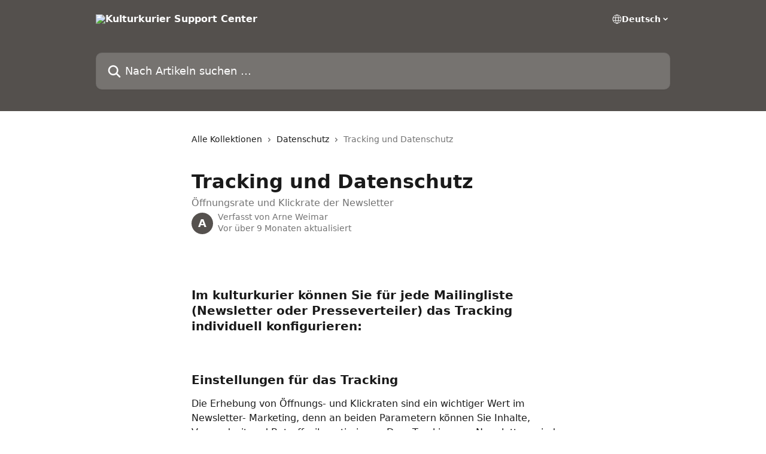

--- FILE ---
content_type: text/html; charset=utf-8
request_url: https://support.kulturkurier.de/de-form/articles/2613606-tracking-und-datenschutz
body_size: 14700
content:
<!DOCTYPE html><html lang="de-form"><head><meta charSet="utf-8" data-next-head=""/><title data-next-head="">Tracking und Datenschutz | Kulturkurier Support Center</title><meta property="og:title" content="Tracking und Datenschutz | Kulturkurier Support Center" data-next-head=""/><meta name="twitter:title" content="Tracking und Datenschutz | Kulturkurier Support Center" data-next-head=""/><meta property="og:description" content="Öffnungsrate und Klickrate der Newsletter" data-next-head=""/><meta name="twitter:description" content="Öffnungsrate und Klickrate der Newsletter" data-next-head=""/><meta name="description" content="Öffnungsrate und Klickrate der Newsletter" data-next-head=""/><meta property="og:type" content="article" data-next-head=""/><meta name="robots" content="all" data-next-head=""/><meta name="viewport" content="width=device-width, initial-scale=1" data-next-head=""/><link href="https://intercom.help/kulturkurier/assets/favicon" rel="icon" data-next-head=""/><link rel="canonical" href="http://support.kulturkurier.de/de-form/articles/2613606-tracking-und-datenschutz" data-next-head=""/><link rel="alternate" href="http://support.kulturkurier.de/de-form/articles/2613606-tracking-und-datenschutz" hrefLang="de-form" data-next-head=""/><link rel="alternate" href="http://support.kulturkurier.de/de-form/articles/2613606-tracking-und-datenschutz" hrefLang="x-default" data-next-head=""/><link nonce="6ZOwl/9PGnBEIIwA5TTmdMw+uoYzTi9Emq9TJazvGT8=" rel="preload" href="https://static.intercomassets.com/_next/static/css/3141721a1e975790.css" as="style"/><link nonce="6ZOwl/9PGnBEIIwA5TTmdMw+uoYzTi9Emq9TJazvGT8=" rel="stylesheet" href="https://static.intercomassets.com/_next/static/css/3141721a1e975790.css" data-n-g=""/><noscript data-n-css="6ZOwl/9PGnBEIIwA5TTmdMw+uoYzTi9Emq9TJazvGT8="></noscript><script defer="" nonce="6ZOwl/9PGnBEIIwA5TTmdMw+uoYzTi9Emq9TJazvGT8=" nomodule="" src="https://static.intercomassets.com/_next/static/chunks/polyfills-42372ed130431b0a.js"></script><script defer="" src="https://static.intercomassets.com/_next/static/chunks/7506.a4d4b38169fb1abb.js" nonce="6ZOwl/9PGnBEIIwA5TTmdMw+uoYzTi9Emq9TJazvGT8="></script><script src="https://static.intercomassets.com/_next/static/chunks/webpack-667cd6b3774ffaeb.js" nonce="6ZOwl/9PGnBEIIwA5TTmdMw+uoYzTi9Emq9TJazvGT8=" defer=""></script><script src="https://static.intercomassets.com/_next/static/chunks/framework-1f1b8d38c1d86c61.js" nonce="6ZOwl/9PGnBEIIwA5TTmdMw+uoYzTi9Emq9TJazvGT8=" defer=""></script><script src="https://static.intercomassets.com/_next/static/chunks/main-2c5e5f2c49cfa8a6.js" nonce="6ZOwl/9PGnBEIIwA5TTmdMw+uoYzTi9Emq9TJazvGT8=" defer=""></script><script src="https://static.intercomassets.com/_next/static/chunks/pages/_app-e1ef7ba820863143.js" nonce="6ZOwl/9PGnBEIIwA5TTmdMw+uoYzTi9Emq9TJazvGT8=" defer=""></script><script src="https://static.intercomassets.com/_next/static/chunks/d0502abb-aa607f45f5026044.js" nonce="6ZOwl/9PGnBEIIwA5TTmdMw+uoYzTi9Emq9TJazvGT8=" defer=""></script><script src="https://static.intercomassets.com/_next/static/chunks/6190-ef428f6633b5a03f.js" nonce="6ZOwl/9PGnBEIIwA5TTmdMw+uoYzTi9Emq9TJazvGT8=" defer=""></script><script src="https://static.intercomassets.com/_next/static/chunks/5729-6d79ddfe1353a77c.js" nonce="6ZOwl/9PGnBEIIwA5TTmdMw+uoYzTi9Emq9TJazvGT8=" defer=""></script><script src="https://static.intercomassets.com/_next/static/chunks/2384-242e4a028ba58b01.js" nonce="6ZOwl/9PGnBEIIwA5TTmdMw+uoYzTi9Emq9TJazvGT8=" defer=""></script><script src="https://static.intercomassets.com/_next/static/chunks/4835-9db7cd232aae5617.js" nonce="6ZOwl/9PGnBEIIwA5TTmdMw+uoYzTi9Emq9TJazvGT8=" defer=""></script><script src="https://static.intercomassets.com/_next/static/chunks/2735-6fafbb9ff4abfca1.js" nonce="6ZOwl/9PGnBEIIwA5TTmdMw+uoYzTi9Emq9TJazvGT8=" defer=""></script><script src="https://static.intercomassets.com/_next/static/chunks/pages/%5BhelpCenterIdentifier%5D/%5Blocale%5D/articles/%5BarticleSlug%5D-0426bb822f2fd459.js" nonce="6ZOwl/9PGnBEIIwA5TTmdMw+uoYzTi9Emq9TJazvGT8=" defer=""></script><script src="https://static.intercomassets.com/_next/static/7e1K3eo3oeKlAsbhZbrHM/_buildManifest.js" nonce="6ZOwl/9PGnBEIIwA5TTmdMw+uoYzTi9Emq9TJazvGT8=" defer=""></script><script src="https://static.intercomassets.com/_next/static/7e1K3eo3oeKlAsbhZbrHM/_ssgManifest.js" nonce="6ZOwl/9PGnBEIIwA5TTmdMw+uoYzTi9Emq9TJazvGT8=" defer=""></script><meta name="sentry-trace" content="6ab858658d1209ea24455b87ff3950ac-4af1ff7712c65aa2-0"/><meta name="baggage" content="sentry-environment=production,sentry-release=389cbaa7c7b88427c31f6ff365d99b3236e2d519,sentry-public_key=187f842308a64dea9f1f64d4b1b9c298,sentry-trace_id=6ab858658d1209ea24455b87ff3950ac,sentry-org_id=2129,sentry-sampled=false,sentry-sample_rand=0.08458767033141046,sentry-sample_rate=0"/><style id="__jsx-2537880179">:root{--body-bg: rgb(255, 255, 255);
--body-image: none;
--body-bg-rgb: 255, 255, 255;
--body-border: rgb(230, 230, 230);
--body-primary-color: #1a1a1a;
--body-secondary-color: #737373;
--body-reaction-bg: rgb(242, 242, 242);
--body-reaction-text-color: rgb(64, 64, 64);
--body-toc-active-border: #737373;
--body-toc-inactive-border: #f2f2f2;
--body-toc-inactive-color: #737373;
--body-toc-active-font-weight: 400;
--body-table-border: rgb(204, 204, 204);
--body-color: hsl(0, 0%, 0%);
--footer-bg: rgb(255, 255, 255);
--footer-image: none;
--footer-border: rgb(230, 230, 230);
--footer-color: hsl(211, 10%, 61%);
--header-bg: rgb(84, 80, 77);
--header-image: none;
--header-color: hsl(0, 0%, 100%);
--collection-card-bg: rgb(255, 255, 255);
--collection-card-image: none;
--collection-card-color: hsl(26, 4%, 32%);
--card-bg: rgb(255, 255, 255);
--card-border-color: rgb(230, 230, 230);
--card-border-inner-radius: 6px;
--card-border-radius: 8px;
--card-shadow: 0 1px 2px 0 rgb(0 0 0 / 0.05);
--search-bar-border-radius: 10px;
--search-bar-width: 100%;
--ticket-blue-bg-color: #dce1f9;
--ticket-blue-text-color: #334bfa;
--ticket-green-bg-color: #d7efdc;
--ticket-green-text-color: #0f7134;
--ticket-orange-bg-color: #ffebdb;
--ticket-orange-text-color: #b24d00;
--ticket-red-bg-color: #ffdbdb;
--ticket-red-text-color: #df2020;
--header-height: 245px;
--header-subheader-background-color: ;
--header-subheader-font-color: ;
--content-block-color: hsl(0, 0%, 0%);
--content-block-button-color: hsl(0, 0%, 0%);
--content-block-button-radius: nullpx;
--primary-color: hsl(26, 4%, 32%);
--primary-color-alpha-10: hsla(26, 4%, 32%, 0.1);
--primary-color-alpha-60: hsla(26, 4%, 32%, 0.6);
--text-on-primary-color: #ffffff}</style><style id="__jsx-1611979459">:root{--font-family-primary: system-ui, "Segoe UI", "Roboto", "Helvetica", "Arial", sans-serif, "Apple Color Emoji", "Segoe UI Emoji", "Segoe UI Symbol"}</style><style id="__jsx-2466147061">:root{--font-family-secondary: system-ui, "Segoe UI", "Roboto", "Helvetica", "Arial", sans-serif, "Apple Color Emoji", "Segoe UI Emoji", "Segoe UI Symbol"}</style><style id="__jsx-cf6f0ea00fa5c760">.fade-background.jsx-cf6f0ea00fa5c760{background:radial-gradient(333.38%100%at 50%0%,rgba(var(--body-bg-rgb),0)0%,rgba(var(--body-bg-rgb),.00925356)11.67%,rgba(var(--body-bg-rgb),.0337355)21.17%,rgba(var(--body-bg-rgb),.0718242)28.85%,rgba(var(--body-bg-rgb),.121898)35.03%,rgba(var(--body-bg-rgb),.182336)40.05%,rgba(var(--body-bg-rgb),.251516)44.25%,rgba(var(--body-bg-rgb),.327818)47.96%,rgba(var(--body-bg-rgb),.409618)51.51%,rgba(var(--body-bg-rgb),.495297)55.23%,rgba(var(--body-bg-rgb),.583232)59.47%,rgba(var(--body-bg-rgb),.671801)64.55%,rgba(var(--body-bg-rgb),.759385)70.81%,rgba(var(--body-bg-rgb),.84436)78.58%,rgba(var(--body-bg-rgb),.9551)88.2%,rgba(var(--body-bg-rgb),1)100%),var(--header-image),var(--header-bg);background-size:cover;background-position-x:center}</style><style id="__jsx-4bed0c08ce36899e">.article_body a:not(.intercom-h2b-button){color:var(--primary-color)}article a.intercom-h2b-button{background-color:var(--primary-color);border:0}.zendesk-article table{overflow-x:scroll!important;display:block!important;height:auto!important}.intercom-interblocks-unordered-nested-list ul,.intercom-interblocks-ordered-nested-list ol{margin-top:16px;margin-bottom:16px}.intercom-interblocks-unordered-nested-list ul .intercom-interblocks-unordered-nested-list ul,.intercom-interblocks-unordered-nested-list ul .intercom-interblocks-ordered-nested-list ol,.intercom-interblocks-ordered-nested-list ol .intercom-interblocks-ordered-nested-list ol,.intercom-interblocks-ordered-nested-list ol .intercom-interblocks-unordered-nested-list ul{margin-top:0;margin-bottom:0}.intercom-interblocks-image a:focus{outline-offset:3px}</style></head><body><div id="__next"><div dir="ltr" class="h-full w-full"><a href="#main-content" class="sr-only font-bold text-header-color focus:not-sr-only focus:absolute focus:left-4 focus:top-4 focus:z-50" aria-roledescription="Link, drücken Sie zum Beenden die Strg-Tastenkombination mit dem Pfeil nach rechts">Zum Hauptinhalt springen</a><main class="header__lite"><header id="header" data-testid="header" class="jsx-cf6f0ea00fa5c760 flex flex-col text-header-color"><div class="jsx-cf6f0ea00fa5c760 relative flex grow flex-col mb-9 bg-header-bg bg-header-image bg-cover bg-center pb-9"><div id="sr-announcement" aria-live="polite" class="jsx-cf6f0ea00fa5c760 sr-only"></div><div class="jsx-cf6f0ea00fa5c760 flex h-full flex-col items-center marker:shrink-0"><section class="relative flex w-full flex-col mb-6 pb-6"><div class="header__meta_wrapper flex justify-center px-5 pt-6 leading-none sm:px-10"><div class="flex items-center w-240" data-testid="subheader-container"><div class="mo__body header__site_name"><div class="header__logo"><a href="/de-form/"><img src="https://downloads.intercomcdn.com/i/o/118067/5993eef1bdb94d313e4b6ecd/37d5862bee2e2c4f78df3bec7e8a8071.png" height="229" alt="Kulturkurier Support Center"/></a></div></div><div><div class="flex items-center font-semibold"><div class="flex items-center md:hidden" data-testid="small-screen-children"><button class="flex items-center border-none bg-transparent px-1.5" data-testid="hamburger-menu-button" aria-label="Menü öffnen"><svg width="24" height="24" viewBox="0 0 16 16" xmlns="http://www.w3.org/2000/svg" class="fill-current"><path d="M1.86861 2C1.38889 2 1 2.3806 1 2.85008C1 3.31957 1.38889 3.70017 1.86861 3.70017H14.1314C14.6111 3.70017 15 3.31957 15 2.85008C15 2.3806 14.6111 2 14.1314 2H1.86861Z"></path><path d="M1 8C1 7.53051 1.38889 7.14992 1.86861 7.14992H14.1314C14.6111 7.14992 15 7.53051 15 8C15 8.46949 14.6111 8.85008 14.1314 8.85008H1.86861C1.38889 8.85008 1 8.46949 1 8Z"></path><path d="M1 13.1499C1 12.6804 1.38889 12.2998 1.86861 12.2998H14.1314C14.6111 12.2998 15 12.6804 15 13.1499C15 13.6194 14.6111 14 14.1314 14H1.86861C1.38889 14 1 13.6194 1 13.1499Z"></path></svg></button><div class="fixed right-0 top-0 z-50 h-full w-full hidden" data-testid="hamburger-menu"><div class="flex h-full w-full justify-end bg-black bg-opacity-30"><div class="flex h-fit w-full flex-col bg-white opacity-100 sm:h-full sm:w-1/2"><button class="text-body-font flex items-center self-end border-none bg-transparent pr-6 pt-6" data-testid="hamburger-menu-close-button" aria-label="Menü schließen"><svg width="24" height="24" viewBox="0 0 16 16" xmlns="http://www.w3.org/2000/svg"><path d="M3.5097 3.5097C3.84165 3.17776 4.37984 3.17776 4.71178 3.5097L7.99983 6.79775L11.2879 3.5097C11.6198 3.17776 12.158 3.17776 12.49 3.5097C12.8219 3.84165 12.8219 4.37984 12.49 4.71178L9.20191 7.99983L12.49 11.2879C12.8219 11.6198 12.8219 12.158 12.49 12.49C12.158 12.8219 11.6198 12.8219 11.2879 12.49L7.99983 9.20191L4.71178 12.49C4.37984 12.8219 3.84165 12.8219 3.5097 12.49C3.17776 12.158 3.17776 11.6198 3.5097 11.2879L6.79775 7.99983L3.5097 4.71178C3.17776 4.37984 3.17776 3.84165 3.5097 3.5097Z"></path></svg></button><nav class="flex flex-col pl-4 text-black"><div class="relative cursor-pointer has-[:focus]:outline"><select class="peer absolute z-10 block h-6 w-full cursor-pointer opacity-0 md:text-base" aria-label="Sprache wechseln" id="language-selector"><option value="/de-form/articles/2613606-tracking-und-datenschutz" class="text-black" selected="">Deutsch</option></select><div class="mb-10 ml-5 flex items-center gap-1 text-md hover:opacity-80 peer-hover:opacity-80 md:m-0 md:ml-3 md:text-base" aria-hidden="true"><svg id="locale-picker-globe" width="16" height="16" viewBox="0 0 16 16" fill="none" xmlns="http://www.w3.org/2000/svg" class="shrink-0" aria-hidden="true"><path d="M8 15C11.866 15 15 11.866 15 8C15 4.13401 11.866 1 8 1C4.13401 1 1 4.13401 1 8C1 11.866 4.13401 15 8 15Z" stroke="currentColor" stroke-linecap="round" stroke-linejoin="round"></path><path d="M8 15C9.39949 15 10.534 11.866 10.534 8C10.534 4.13401 9.39949 1 8 1C6.60051 1 5.466 4.13401 5.466 8C5.466 11.866 6.60051 15 8 15Z" stroke="currentColor" stroke-linecap="round" stroke-linejoin="round"></path><path d="M1.448 5.75989H14.524" stroke="currentColor" stroke-linecap="round" stroke-linejoin="round"></path><path d="M1.448 10.2402H14.524" stroke="currentColor" stroke-linecap="round" stroke-linejoin="round"></path></svg>Deutsch<svg id="locale-picker-arrow" width="16" height="16" viewBox="0 0 16 16" fill="none" xmlns="http://www.w3.org/2000/svg" class="shrink-0" aria-hidden="true"><path d="M5 6.5L8.00093 9.5L11 6.50187" stroke="currentColor" stroke-width="1.5" stroke-linecap="round" stroke-linejoin="round"></path></svg></div></div></nav></div></div></div></div><nav class="hidden items-center md:flex" data-testid="large-screen-children"><div class="relative cursor-pointer has-[:focus]:outline"><select class="peer absolute z-10 block h-6 w-full cursor-pointer opacity-0 md:text-base" aria-label="Sprache wechseln" id="language-selector"><option value="/de-form/articles/2613606-tracking-und-datenschutz" class="text-black" selected="">Deutsch</option></select><div class="mb-10 ml-5 flex items-center gap-1 text-md hover:opacity-80 peer-hover:opacity-80 md:m-0 md:ml-3 md:text-base" aria-hidden="true"><svg id="locale-picker-globe" width="16" height="16" viewBox="0 0 16 16" fill="none" xmlns="http://www.w3.org/2000/svg" class="shrink-0" aria-hidden="true"><path d="M8 15C11.866 15 15 11.866 15 8C15 4.13401 11.866 1 8 1C4.13401 1 1 4.13401 1 8C1 11.866 4.13401 15 8 15Z" stroke="currentColor" stroke-linecap="round" stroke-linejoin="round"></path><path d="M8 15C9.39949 15 10.534 11.866 10.534 8C10.534 4.13401 9.39949 1 8 1C6.60051 1 5.466 4.13401 5.466 8C5.466 11.866 6.60051 15 8 15Z" stroke="currentColor" stroke-linecap="round" stroke-linejoin="round"></path><path d="M1.448 5.75989H14.524" stroke="currentColor" stroke-linecap="round" stroke-linejoin="round"></path><path d="M1.448 10.2402H14.524" stroke="currentColor" stroke-linecap="round" stroke-linejoin="round"></path></svg>Deutsch<svg id="locale-picker-arrow" width="16" height="16" viewBox="0 0 16 16" fill="none" xmlns="http://www.w3.org/2000/svg" class="shrink-0" aria-hidden="true"><path d="M5 6.5L8.00093 9.5L11 6.50187" stroke="currentColor" stroke-width="1.5" stroke-linecap="round" stroke-linejoin="round"></path></svg></div></div></nav></div></div></div></div></section><section class="relative mx-5 flex h-full w-full flex-col items-center px-5 sm:px-10"><div class="flex h-full max-w-full flex-col w-240" data-testid="main-header-container"><div id="search-bar" class="relative w-full"><form action="/de-form/" autoComplete="off"><div class="flex w-full flex-col"><div class="relative flex w-full sm:w-search-bar"><label for="search-input" class="sr-only">Nach Artikeln suchen …</label><input id="search-input" type="text" autoComplete="off" class="peer w-full rounded-search-bar border border-black-alpha-8 bg-white-alpha-20 p-4 ps-12 font-secondary text-lg text-header-color shadow-search-bar outline-none transition ease-linear placeholder:text-header-color hover:bg-white-alpha-27 hover:shadow-search-bar-hover focus:border-transparent focus:bg-white focus:text-black-10 focus:shadow-search-bar-focused placeholder:focus:text-black-45" placeholder="Nach Artikeln suchen …" name="q" aria-label="Nach Artikeln suchen …" value=""/><div class="absolute inset-y-0 start-0 flex items-center fill-header-color peer-focus-visible:fill-black-45 pointer-events-none ps-5"><svg width="22" height="21" viewBox="0 0 22 21" xmlns="http://www.w3.org/2000/svg" class="fill-inherit" aria-hidden="true"><path fill-rule="evenodd" clip-rule="evenodd" d="M3.27485 8.7001C3.27485 5.42781 5.92757 2.7751 9.19985 2.7751C12.4721 2.7751 15.1249 5.42781 15.1249 8.7001C15.1249 11.9724 12.4721 14.6251 9.19985 14.6251C5.92757 14.6251 3.27485 11.9724 3.27485 8.7001ZM9.19985 0.225098C4.51924 0.225098 0.724854 4.01948 0.724854 8.7001C0.724854 13.3807 4.51924 17.1751 9.19985 17.1751C11.0802 17.1751 12.8176 16.5627 14.2234 15.5265L19.0981 20.4013C19.5961 20.8992 20.4033 20.8992 20.9013 20.4013C21.3992 19.9033 21.3992 19.0961 20.9013 18.5981L16.0264 13.7233C17.0625 12.3176 17.6749 10.5804 17.6749 8.7001C17.6749 4.01948 13.8805 0.225098 9.19985 0.225098Z"></path></svg></div></div></div></form></div></div></section></div></div></header><div class="z-1 flex shrink-0 grow basis-auto justify-center px-5 sm:px-10"><section data-testid="main-content" id="main-content" class="max-w-full w-240"><section data-testid="article-section" class="section section__article"><div class="justify-center flex"><div class="relative z-3 w-full lg:max-w-160 "><div class="flex pb-6 max-md:pb-2 lg:max-w-160"><div tabindex="-1" class="focus:outline-none"><div class="flex flex-wrap items-baseline pb-4 text-base" tabindex="0" role="navigation" aria-label="Brotkrümel"><a href="/de-form/" class="pr-2 text-body-primary-color no-underline hover:text-body-secondary-color">Alle Kollektionen</a><div class="pr-2" aria-hidden="true"><svg width="6" height="10" viewBox="0 0 6 10" class="block h-2 w-2 fill-body-secondary-color rtl:rotate-180" xmlns="http://www.w3.org/2000/svg"><path fill-rule="evenodd" clip-rule="evenodd" d="M0.648862 0.898862C0.316916 1.23081 0.316916 1.769 0.648862 2.10094L3.54782 4.9999L0.648862 7.89886C0.316916 8.23081 0.316917 8.769 0.648862 9.10094C0.980808 9.43289 1.519 9.43289 1.85094 9.10094L5.35094 5.60094C5.68289 5.269 5.68289 4.73081 5.35094 4.39886L1.85094 0.898862C1.519 0.566916 0.980807 0.566916 0.648862 0.898862Z"></path></svg></div><a href="http://support.kulturkurier.de/de-form/collections/1495111-datenschutz" class="pr-2 text-body-primary-color no-underline hover:text-body-secondary-color" data-testid="breadcrumb-0">Datenschutz</a><div class="pr-2" aria-hidden="true"><svg width="6" height="10" viewBox="0 0 6 10" class="block h-2 w-2 fill-body-secondary-color rtl:rotate-180" xmlns="http://www.w3.org/2000/svg"><path fill-rule="evenodd" clip-rule="evenodd" d="M0.648862 0.898862C0.316916 1.23081 0.316916 1.769 0.648862 2.10094L3.54782 4.9999L0.648862 7.89886C0.316916 8.23081 0.316917 8.769 0.648862 9.10094C0.980808 9.43289 1.519 9.43289 1.85094 9.10094L5.35094 5.60094C5.68289 5.269 5.68289 4.73081 5.35094 4.39886L1.85094 0.898862C1.519 0.566916 0.980807 0.566916 0.648862 0.898862Z"></path></svg></div><div class="text-body-secondary-color">Tracking und Datenschutz</div></div></div></div><div class=""><div class="article intercom-force-break"><div class="mb-10 max-lg:mb-6"><div class="flex flex-col gap-4"><div class="flex flex-col"><h1 class="mb-1 font-primary text-2xl font-bold leading-10 text-body-primary-color">Tracking und Datenschutz</h1><div class="text-md font-normal leading-normal text-body-secondary-color"><p>Öffnungsrate und Klickrate der Newsletter</p></div></div><div class="avatar"><div class="avatar__photo"><span class="inline-flex items-center justify-center rounded-full bg-primary text-lg font-bold leading-6 text-primary-text shadow-solid-2 shadow-body-bg [&amp;:nth-child(n+2)]:hidden lg:[&amp;:nth-child(n+2)]:inline-flex h-8 w-8 sm:h-9 sm:w-9"><span class="text-lg leading-6">A</span></span></div><div class="avatar__info -mt-0.5 text-base"><span class="text-body-secondary-color"><div>Verfasst von <span>Arne Weimar</span></div> <!-- -->Vor über 9 Monaten aktualisiert</span></div></div></div></div><div class="jsx-4bed0c08ce36899e "><div class="jsx-4bed0c08ce36899e article_body"><article class="jsx-4bed0c08ce36899e "><div class="intercom-interblocks-paragraph no-margin intercom-interblocks-align-left"><p> </p></div><div class="intercom-interblocks-paragraph no-margin intercom-interblocks-align-left"><p> </p></div><div class="intercom-interblocks-subheading intercom-interblocks-align-left"><h2 id="im-kulturkurier-knnen-sie-fr-jede-mailingliste-newsletter-oder-presseverteiler-das-tracking-individuell-konfigurieren">Im kulturkurier können Sie für jede Mailingliste (Newsletter oder Presseverteiler) das Tracking individuell konfigurieren:</h2></div><div class="intercom-interblocks-paragraph no-margin intercom-interblocks-align-left"><p>​</p></div><div class="intercom-interblocks-paragraph no-margin intercom-interblocks-align-left"><p> </p></div><div class="intercom-interblocks-subheading intercom-interblocks-align-left"><h2 id="einstellungen-fr-das-tracking">Einstellungen für das Tracking</h2></div><div class="intercom-interblocks-paragraph no-margin intercom-interblocks-align-left"><p>Die Erhebung von Öffnungs- und Klickraten sind ein wichtiger Wert im Newsletter- Marketing, denn an beiden Parametern können Sie Inhalte, Versandzeit und Betreffzeile optimieren. Dem Tracking von Newslettern sind Grenzen durch die deutschen Gesetze gezogen, vor allem durch die DSGVO. Denn das Verhalten (Öffnen einer E-Mail, Klicken auf einen Link) erfordert immer das Erheben und Speichern von persönlichen Daten. </p></div><div class="intercom-interblocks-paragraph no-margin intercom-interblocks-align-left"><p> </p></div><div class="intercom-interblocks-paragraph no-margin intercom-interblocks-align-left"><p>Es ist zu unterscheiden: </p></div><div class="intercom-interblocks-paragraph no-margin intercom-interblocks-align-left"><p> </p></div><div class="intercom-interblocks-paragraph no-margin intercom-interblocks-align-left"><p><b>Personalisiertes</b> Tracking: Erfasst und speichert Daten in Bezug auf die E-Mail Adresse, z.B. welcher Empfänger einen Newsletter erhalten, geöffnet oder geklickt hat.  <br/>​<b>Pseudonymisiertes</b> Tracking: Hier werden alle Nutzungsdaten nicht zusammen mit der E-Mail-Adresse oder der IP-Adressen gespeichert. Es kann also für einen Newsletter die Öffnungsrate oder die Klickrate ausgewiesen werden, nicht aber in Bezug auf eine bestimmte E-Mail Adresse. Wir nennen dieses Tracking  zum besseren Verständnis im Folgenden &quot;<b>anonymisiertes Tracking</b>&quot;.<br/>​ <br/>Wir wissen, dass gerade öffentliche Kultureinrichtungen z.T. sehr hohe Anforderungen an den Datenschutz stellen und haben daher ein 3-Stufen-Modell für die Einstellungen beim Tracking. Zu unterscheiden sind das <b>anonymisierte </b>Tracking und das <b>personalisierte Tracking: </b><br/>​<br/>​<b>Stufe 1: Tracking ist deaktiviert</b><br/>​<b>Stufe 2: Tracking ist anonymisiert</b><br/>​<b>Stufe 3: Tracking ist personalisiert</b><br/>​</p></div><div class="intercom-interblocks-paragraph no-margin intercom-interblocks-align-left"><p> </p></div><div class="intercom-interblocks-paragraph no-margin intercom-interblocks-align-left"><p><b><i>Als Voreinstellung haben wir das anonymisierte Tracking aktiviert, um in den Statistiken Öffnungs- und Klickverhalten ausgeben zu können.</i></b></p></div><div class="intercom-interblocks-paragraph no-margin intercom-interblocks-align-left"><p> </p></div><div class="intercom-interblocks-paragraph no-margin intercom-interblocks-align-left"><p>Da das anonymisierte Tracking deutliche Vorteile für die Optimierung und Erfolgskontrolle schafft, empfehlen wir die Nutzung. Dazu müssen Sie eine entsprechende Ergänzung in Ihrer Datenschutzerklärung vornehmen und in den Einstellungen zum Opt-In-Formular die Option aktivieren, dass der Nutzer der Datenschutzerklärung zustimmt.<br/>​</p></div><div class="intercom-interblocks-paragraph no-margin intercom-interblocks-align-left"><p> </p></div><div class="intercom-interblocks-paragraph no-margin intercom-interblocks-align-left"><p><b>Hinweise zum Ändern der Stufen</b> </p></div><div class="intercom-interblocks-paragraph no-margin intercom-interblocks-align-left"><p> </p></div><div class="intercom-interblocks-unordered-nested-list"><ul><li><div class="intercom-interblocks-paragraph no-margin intercom-interblocks-align-left"><p>In der Voreinstellung (Stufe 2) wird das Öffnungs- und Klickverhalten der Abonnenten anonymisiert gemessen und gespeichert</p></div></li><li><div class="intercom-interblocks-paragraph no-margin intercom-interblocks-align-left"><p>Wenn Sie Stufe 1 wählen, erhalten Sie keine Öffnungs- und Klickstatistiken für die ausgewählte Liste.</p></div></li><li><div class="intercom-interblocks-paragraph no-margin intercom-interblocks-align-left"><p>Wichtig: Das Herabstufen löscht alle Daten der höheren Stufe und kann nicht rückgängig gemacht werden.</p></div></li><li><div class="intercom-interblocks-paragraph no-margin intercom-interblocks-align-left"><p>Das Hochstufen auf Stufe 3 auf das persönliche Tracking sollten Sie vorher mit Ihrem Datenschutzbeauftragten besprechen. <br/>​</p></div></li></ul></div><div class="intercom-interblocks-paragraph no-margin intercom-interblocks-align-left"><p><b>Bitte beachten Sie</b>: Wenn Sie die Einstellungen herabstufen, dann stehen Ihnen per sofort folgende Werte <b>nicht mehr</b> zur Verfügung:</p></div><div class="intercom-interblocks-paragraph no-margin intercom-interblocks-align-left"><p> </p></div><div class="intercom-interblocks-unordered-nested-list"><ul><li><div class="intercom-interblocks-paragraph no-margin intercom-interblocks-align-left"><p>Von Stufe 3 auf Stufe 2: Öffnungen und Klicks je Abonnent</p></div></li><li><div class="intercom-interblocks-paragraph no-margin intercom-interblocks-align-left"><p>Von Stufe 2 auf Stufe 1: Öffnungs- und Klickraten je Newsletter<br/>​</p></div></li></ul></div><div class="intercom-interblocks-paragraph no-margin intercom-interblocks-align-left"><p><b>HINWEIS   Sie können eine gespeicherte Änderung der Stufe später nicht rückgängig machen. Wir löschen die Daten aus der höheren Stufe per sofort und endgültig. Eine spätere Heraufstufung (z.B. von Stufe 2 auf 3) ist jederzeit möglich, wirkt aber erst ab dem Zeitpunkt der Änderung.</b></p></div><div class="intercom-interblocks-paragraph no-margin intercom-interblocks-align-left"><p> </p></div><div class="intercom-interblocks-paragraph no-margin intercom-interblocks-align-left"><p> </p></div><div class="intercom-interblocks-paragraph no-margin intercom-interblocks-align-left"><p> </p></div><div class="intercom-interblocks-subheading intercom-interblocks-align-left"><h2 id="zur-vertiefung">Zur Vertiefung</h2></div><div class="intercom-interblocks-paragraph no-margin intercom-interblocks-align-left"><p><b><i>+++ Bitte beachten Sie, dass unsere Informationen keine Rechtsberatung sind. Bitte stimmen Sie zu rechtlichen Fragen mit Ihrem Datenschutzbeauftragten ab. +++</i></b> <br/>​</p></div><div class="intercom-interblocks-paragraph no-margin intercom-interblocks-align-left"><p> </p></div><div class="intercom-interblocks-paragraph no-margin intercom-interblocks-align-left"><p>Das <b>pseudonymisierte Tracking</b> (bzw. anonymisiertes Tracking) ist nach deutscher Rechtslage  zulässig, wenn und soweit der Nutzer hierüber aufgeklärt hat <b>und</b> er die Möglichkeit hat, dem Tracking zu widersprechen. Es ist ausreichend,  ... </p></div><div class="intercom-interblocks-paragraph no-margin intercom-interblocks-align-left"><p> </p></div><div class="intercom-interblocks-paragraph no-margin intercom-interblocks-align-left"><p>a) ... den Hinweis auf das pseudonymisierte Tracking in die eigene Datenschutzerklärung aufzunehmen, wenn im Opt-In-Fenster ein entsprechender Hinweis mit &quot;Anklicken&quot; der Kenntnisnahme oder Zustimmung der Datenschutzerklärung erfolgt. </p></div><div class="intercom-interblocks-paragraph no-margin intercom-interblocks-align-left"><p> </p></div><div class="intercom-interblocks-paragraph no-margin intercom-interblocks-align-left"><p>b) ... die Widerspruchsmöglichkeit daran zu koppeln, dass sich der Empfänger gänzlich aus der Liste austrägt.</p></div><div class="intercom-interblocks-paragraph no-margin intercom-interblocks-align-left"><p> </p></div><div class="intercom-interblocks-paragraph no-margin intercom-interblocks-align-left"><p>c) ... sog. Altadressen (die also vor der Einführung der genannten Vorgehensweise schon bestanden) einmalig auf das pseudonymisierte Tracking und die Widerspruchsmöglichkeit durch Opt-Out hinzuweisen.</p></div><div class="intercom-interblocks-paragraph no-margin intercom-interblocks-align-left"><p> </p></div><div class="intercom-interblocks-paragraph no-margin intercom-interblocks-align-left"><p>Das <b>personalisierte</b> Tracking setzt weitergehend voraus, dass ...</p></div><div class="intercom-interblocks-paragraph no-margin intercom-interblocks-align-left"><p> </p></div><div class="intercom-interblocks-unordered-nested-list"><ul><li><div class="intercom-interblocks-paragraph no-margin intercom-interblocks-align-left"><p>... der Nutzer seine <b>Einwilligung</b> <b>vorher</b> bewusst, eindeutig und aktiv erteilt hat (z.B. durch Anklicken eines Häkchens zur Zustimmung im Opt-In-Fenster) <br/>​<br/>ODER<br/>​</p></div></li><li><div class="intercom-interblocks-paragraph no-margin intercom-interblocks-align-left"><p>... das Speichern durch ein berechtiges Interesse gem. Art. 6 Abs. 1 lit. f) DSGVO und die Interessenabwägung (Erwägungsgrund 47 der DSGVO) gestützt ist.</p></div></li></ul></div><div class="intercom-interblocks-paragraph no-margin intercom-interblocks-align-left"><p>Auf das personalisierte Tracking muss zudem in der Datenschutzerkärung hingewiesen werden. Dabei ist auch auf die Möglichkeit zum Widerspruch oder Wirderruf (durch Abbestellen) hinzuweisen. <br/>​</p></div><div class="intercom-interblocks-paragraph no-margin intercom-interblocks-align-left"><p> </p></div><div class="intercom-interblocks-paragraph no-margin intercom-interblocks-align-left"><p>Zur weiteren Vertiefung bieten wir ein <b>Online-Webinar Datenschutz &amp; Rechtssicheres E-Mail Marketing</b> an. </p></div><div class="intercom-interblocks-paragraph no-margin intercom-interblocks-align-left"><p> </p></div><div class="intercom-interblocks-button intercom-interblocks-align-left"><a href="https://kulturkurier.reteach.io/" target="_blank" rel="noreferrer nofollow noopener" class="intercom-h2b-button">Webinar Datenschutz</a></div><div class="intercom-interblocks-paragraph no-margin intercom-interblocks-align-left"><p><br/>​<br/>​</p></div><div class="intercom-interblocks-paragraph no-margin intercom-interblocks-align-left"><p> </p></div><div class="intercom-interblocks-paragraph no-margin intercom-interblocks-align-left"><p><br/>​</p></div><div class="intercom-interblocks-paragraph no-margin intercom-interblocks-align-left"><p> </p></div><div class="intercom-interblocks-paragraph no-margin intercom-interblocks-align-left"><p> <br/>​</p></div></article></div></div></div></div><div class="intercom-reaction-picker -mb-4 -ml-4 -mr-4 mt-6 rounded-card sm:-mb-2 sm:-ml-1 sm:-mr-1 sm:mt-8" role="group" aria-label="Feedback-Formular"><div class="intercom-reaction-prompt">Hat dies Ihre Frage beantwortet?</div><div class="intercom-reactions-container"><button class="intercom-reaction" aria-label="Enttäuschte Reaktion" tabindex="0" data-reaction-text="disappointed" aria-pressed="false"><span title="Enttäuscht">😞</span></button><button class="intercom-reaction" aria-label="Neutrale Reaktion" tabindex="0" data-reaction-text="neutral" aria-pressed="false"><span title="Neutral">😐</span></button><button class="intercom-reaction" aria-label="Smiley-Reaktion" tabindex="0" data-reaction-text="smiley" aria-pressed="false"><span title="Smiley">😃</span></button></div></div></div></div></section></section></div><footer id="footer" class="mt-24 shrink-0 bg-footer-bg px-0 py-12 text-left text-base text-footer-color"><div class="shrink-0 grow basis-auto px-5 sm:px-10"><div class="mx-auto max-w-240 sm:w-auto"><div><div class="text-center" data-testid="simple-footer-layout"><div class="align-middle text-lg text-footer-color"><a class="no-underline" href="/de-form/"><img data-testid="logo-img" src="https://downloads.intercomcdn.com/i/o/118067/5993eef1bdb94d313e4b6ecd/37d5862bee2e2c4f78df3bec7e8a8071.png" alt="Kulturkurier Support Center" class="max-h-8 contrast-80 inline"/></a></div><div class="mt-10" data-testid="simple-footer-links"><div class="flex flex-row justify-center"><span><ul data-testid="custom-links" class="mb-4 p-0" id="custom-links"><li class="mx-3 inline-block list-none"><a target="_blank" href="http://kulturkurier.info/kontakt/" rel="nofollow noreferrer noopener" data-testid="footer-custom-link-0" class="no-underline">Kontakt &amp; Impressum</a></li></ul></span></div></div><div class="mt-10 flex justify-center"><div class="flex items-center text-sm" data-testid="intercom-advert-branding"><svg width="14" height="14" viewBox="0 0 16 16" fill="none" xmlns="http://www.w3.org/2000/svg"><title>Intercom</title><g clip-path="url(#clip0_1870_86937)"><path d="M14 0H2C0.895 0 0 0.895 0 2V14C0 15.105 0.895 16 2 16H14C15.105 16 16 15.105 16 14V2C16 0.895 15.105 0 14 0ZM10.133 3.02C10.133 2.727 10.373 2.49 10.667 2.49C10.961 2.49 11.2 2.727 11.2 3.02V10.134C11.2 10.428 10.96 10.667 10.667 10.667C10.372 10.667 10.133 10.427 10.133 10.134V3.02ZM7.467 2.672C7.467 2.375 7.705 2.132 8 2.132C8.294 2.132 8.533 2.375 8.533 2.672V10.484C8.533 10.781 8.293 11.022 8 11.022C7.705 11.022 7.467 10.782 7.467 10.484V2.672ZM4.8 3.022C4.8 2.727 5.04 2.489 5.333 2.489C5.628 2.489 5.867 2.726 5.867 3.019V10.133C5.867 10.427 5.627 10.666 5.333 10.666C5.039 10.666 4.8 10.426 4.8 10.133V3.02V3.022ZM2.133 4.088C2.133 3.792 2.373 3.554 2.667 3.554C2.961 3.554 3.2 3.792 3.2 4.087V8.887C3.2 9.18 2.96 9.419 2.667 9.419C2.372 9.419 2.133 9.179 2.133 8.886V4.086V4.088ZM13.68 12.136C13.598 12.206 11.622 13.866 8 13.866C4.378 13.866 2.402 12.206 2.32 12.136C2.096 11.946 2.07 11.608 2.262 11.384C2.452 11.161 2.789 11.134 3.012 11.324C3.044 11.355 4.808 12.8 8 12.8C11.232 12.8 12.97 11.343 12.986 11.328C13.209 11.138 13.546 11.163 13.738 11.386C13.93 11.61 13.904 11.946 13.68 12.138V12.136ZM13.867 8.886C13.867 9.181 13.627 9.42 13.333 9.42C13.039 9.42 12.8 9.18 12.8 8.887V4.087C12.8 3.791 13.04 3.553 13.333 3.553C13.628 3.553 13.867 3.791 13.867 4.086V8.886Z" class="fill-current"></path></g><defs><clipPath id="clip0_1870_86937"><rect width="16" height="16" fill="none"></rect></clipPath></defs></svg><a href="https://www.intercom.com/intercom-link?company=kulturkurier&amp;solution=customer-support&amp;utm_campaign=intercom-link&amp;utm_content=We+run+on+Intercom&amp;utm_medium=help-center&amp;utm_referrer=http%3A%2F%2Fsupport.kulturkurier.de%2Fde-form%2Farticles%2F2613606-tracking-und-datenschutz&amp;utm_source=desktop-web" class="pl-2 align-middle no-underline">Wir nutzen Intercom</a></div></div><div class="flex justify-center"><div class="mt-2"><a href="https://www.intercom.com/dsa-report-form" target="_blank" rel="nofollow noreferrer noopener" class="no-underline" data-testid="report-content-link">Report Content</a></div></div></div></div></div></div></footer></main></div></div><script id="__NEXT_DATA__" type="application/json" nonce="6ZOwl/9PGnBEIIwA5TTmdMw+uoYzTi9Emq9TJazvGT8=">{"props":{"pageProps":{"app":{"id":"vvrjnnu8","messengerUrl":"https://widget.intercom.io/widget/vvrjnnu8","name":"kulturkurier","poweredByIntercomUrl":"https://www.intercom.com/intercom-link?company=kulturkurier\u0026solution=customer-support\u0026utm_campaign=intercom-link\u0026utm_content=We+run+on+Intercom\u0026utm_medium=help-center\u0026utm_referrer=http%3A%2F%2Fsupport.kulturkurier.de%2Fde-form%2Farticles%2F2613606-tracking-und-datenschutz\u0026utm_source=desktop-web","features":{"consentBannerBeta":false,"customNotFoundErrorMessage":false,"disableFontPreloading":false,"disableNoMarginClassTransformation":false,"finOnHelpCenter":false,"hideIconsWithBackgroundImages":false,"messengerCustomFonts":false}},"helpCenterSite":{"customDomain":"support.kulturkurier.de","defaultLocale":"de-form","disableBranding":false,"externalLoginName":null,"externalLoginUrl":null,"footerContactDetails":null,"footerLinks":{"custom":[{"id":11789,"help_center_site_id":537831,"title":"Kontakt \u0026 Impressum","url":"http://kulturkurier.info/kontakt/","sort_order":1,"link_location":"footer","site_link_group_id":6732}],"socialLinks":[],"linkGroups":[{"title":null,"links":[{"title":"Kontakt \u0026 Impressum","url":"http://kulturkurier.info/kontakt/"}]}]},"headerLinks":[],"homeCollectionCols":1,"googleAnalyticsTrackingId":"UA-130242778-1","googleTagManagerId":null,"pathPrefixForCustomDomain":null,"seoIndexingEnabled":true,"helpCenterId":537831,"url":"http://support.kulturkurier.de","customizedFooterTextContent":null,"consentBannerConfig":null,"canInjectCustomScripts":false,"scriptSection":1,"customScriptFilesExist":false},"localeLinks":[{"id":"de-form","absoluteUrl":"http://support.kulturkurier.de/de-form/articles/2613606-tracking-und-datenschutz","available":true,"name":"Deutsch","selected":true,"url":"/de-form/articles/2613606-tracking-und-datenschutz"}],"requestContext":{"articleSource":null,"academy":false,"canonicalUrl":"http://support.kulturkurier.de/de-form/articles/2613606-tracking-und-datenschutz","headerless":false,"isDefaultDomainRequest":false,"nonce":"6ZOwl/9PGnBEIIwA5TTmdMw+uoYzTi9Emq9TJazvGT8=","rootUrl":"/de-form/","sheetUserCipher":null,"type":"help-center"},"theme":{"color":"54504d","siteName":"Kulturkurier Support Center","headline":"Hilfe in Echtzeit: Bitte Stichwort eingeben","headerFontColor":"FFFFFF","logo":"https://downloads.intercomcdn.com/i/o/118067/5993eef1bdb94d313e4b6ecd/37d5862bee2e2c4f78df3bec7e8a8071.png","logoHeight":"229","header":null,"favicon":"https://intercom.help/kulturkurier/assets/favicon","locale":"de-form","homeUrl":"http://app.kulturkurier.de","social":null,"urlPrefixForDefaultDomain":"https://intercom.help/kulturkurier","customDomain":"support.kulturkurier.de","customDomainUsesSsl":false,"customizationOptions":{"customizationType":1,"header":{"backgroundColor":"#54504d","fontColor":"#FFFFFF","fadeToEdge":null,"backgroundGradient":null,"backgroundImageId":null,"backgroundImageUrl":null},"body":{"backgroundColor":null,"fontColor":null,"fadeToEdge":null,"backgroundGradient":null,"backgroundImageId":null},"footer":{"backgroundColor":null,"fontColor":null,"fadeToEdge":null,"backgroundGradient":null,"backgroundImageId":null,"showRichTextField":null},"layout":{"homePage":{"blocks":[{"type":"tickets-portal-link","enabled":false},{"type":"collection-list","template":0,"columns":1}]},"collectionsPage":{"showArticleDescriptions":null},"articlePage":{},"searchPage":{}},"collectionCard":{"global":{"backgroundColor":null,"fontColor":null,"fadeToEdge":null,"backgroundGradient":null,"backgroundImageId":null,"showIcons":null,"backgroundImageUrl":null},"collections":null},"global":{"font":{"customFontFaces":[],"primary":null,"secondary":null},"componentStyle":{"card":{"type":null,"borderRadius":null}},"namedComponents":{"header":{"subheader":{"enabled":null,"style":{"backgroundColor":null,"fontColor":null}},"style":{"height":null,"align":null,"justify":null}},"searchBar":{"style":{"width":null,"borderRadius":null}},"footer":{"type":0}},"brand":{"colors":[],"websiteUrl":""}},"contentBlock":{"blockStyle":{"backgroundColor":null,"fontColor":null,"fadeToEdge":null,"backgroundGradient":null,"backgroundImageId":null,"backgroundImageUrl":null},"buttonOptions":{"backgroundColor":null,"fontColor":null,"borderRadius":null},"isFullWidth":null}},"helpCenterName":"Kulturkurier Support Center","footerLogo":"https://downloads.intercomcdn.com/i/o/118067/5993eef1bdb94d313e4b6ecd/37d5862bee2e2c4f78df3bec7e8a8071.png","footerLogoHeight":"229","localisedInformation":{"contentBlock":null}},"user":{"userId":"b2c8b24f-19a9-4aa6-9c2a-1df436945148","role":"visitor_role","country_code":null},"articleContent":{"articleId":"2613606","author":{"avatar":null,"name":"Arne Weimar","first_name":"Arne","avatar_shape":"circle"},"blocks":[{"type":"paragraph","text":" ","class":"no-margin"},{"type":"paragraph","text":" ","class":"no-margin"},{"type":"subheading","text":"Im kulturkurier können Sie für jede Mailingliste (Newsletter oder Presseverteiler) das Tracking individuell konfigurieren:","idAttribute":"im-kulturkurier-knnen-sie-fr-jede-mailingliste-newsletter-oder-presseverteiler-das-tracking-individuell-konfigurieren"},{"type":"paragraph","text":"​","class":"no-margin"},{"type":"paragraph","text":" ","class":"no-margin"},{"type":"subheading","text":"Einstellungen für das Tracking","idAttribute":"einstellungen-fr-das-tracking"},{"type":"paragraph","text":"Die Erhebung von Öffnungs- und Klickraten sind ein wichtiger Wert im Newsletter- Marketing, denn an beiden Parametern können Sie Inhalte, Versandzeit und Betreffzeile optimieren. Dem Tracking von Newslettern sind Grenzen durch die deutschen Gesetze gezogen, vor allem durch die DSGVO. Denn das Verhalten (Öffnen einer E-Mail, Klicken auf einen Link) erfordert immer das Erheben und Speichern von persönlichen Daten.\u0026nbsp;","class":"no-margin"},{"type":"paragraph","text":" ","class":"no-margin"},{"type":"paragraph","text":"Es ist zu unterscheiden:\u0026nbsp;","class":"no-margin"},{"type":"paragraph","text":" ","class":"no-margin"},{"type":"paragraph","text":"\u003cb\u003ePersonalisiertes\u003c/b\u003e Tracking: Erfasst und speichert Daten in Bezug auf die E-Mail Adresse, z.B. welcher Empfänger einen Newsletter erhalten, geöffnet oder geklickt hat.  \u003cbr\u003e​\u003cb\u003ePseudonymisiertes\u003c/b\u003e Tracking: Hier werden alle Nutzungsdaten nicht zusammen mit der E-Mail-Adresse oder der IP-Adressen gespeichert. Es kann also für einen Newsletter die Öffnungsrate oder die Klickrate ausgewiesen werden, nicht aber in Bezug auf eine bestimmte E-Mail Adresse. Wir nennen dieses Tracking  zum besseren Verständnis im Folgenden \"\u003cb\u003eanonymisiertes Tracking\u003c/b\u003e\".\u003cbr\u003e​ \u003cbr\u003eWir wissen, dass gerade öffentliche Kultureinrichtungen z.T. sehr hohe Anforderungen an den Datenschutz stellen und haben daher ein 3-Stufen-Modell für die Einstellungen beim Tracking. Zu unterscheiden sind das \u003cb\u003eanonymisierte \u003c/b\u003eTracking und das \u003cb\u003epersonalisierte Tracking: \u003c/b\u003e\u003cbr\u003e​\u003cbr\u003e​\u003cb\u003eStufe 1: Tracking ist deaktiviert\u003c/b\u003e\u003cbr\u003e​\u003cb\u003eStufe 2: Tracking ist anonymisiert\u003c/b\u003e\u003cbr\u003e​\u003cb\u003eStufe 3: Tracking ist personalisiert\u003c/b\u003e\u003cbr\u003e​","class":"no-margin"},{"type":"paragraph","text":" ","class":"no-margin"},{"type":"paragraph","text":"\u003cb\u003e\u003ci\u003eAls Voreinstellung haben wir das anonymisierte Tracking aktiviert, um in den Statistiken Öffnungs- und Klickverhalten ausgeben zu können.\u003c/i\u003e\u003c/b\u003e","class":"no-margin"},{"type":"paragraph","text":" ","class":"no-margin"},{"type":"paragraph","text":"Da das anonymisierte Tracking deutliche Vorteile für die Optimierung und Erfolgskontrolle schafft, empfehlen wir die Nutzung. Dazu müssen Sie eine entsprechende Ergänzung in Ihrer Datenschutzerklärung vornehmen und in den Einstellungen zum Opt-In-Formular die Option aktivieren, dass der Nutzer der Datenschutzerklärung zustimmt.\u003cbr\u003e​","class":"no-margin"},{"type":"paragraph","text":" ","class":"no-margin"},{"type":"paragraph","text":"\u003cb\u003eHinweise zum Ändern der Stufen\u003c/b\u003e ","class":"no-margin"},{"type":"paragraph","text":" ","class":"no-margin"},{"type":"unorderedNestedList","text":"- In der Voreinstellung (Stufe 2) wird das Öffnungs- und Klickverhalten der Abonnenten anonymisiert gemessen und gespeichert\n- Wenn Sie Stufe 1 wählen, erhalten Sie keine Öffnungs- und Klickstatistiken für die ausgewählte Liste.\n- Wichtig: Das Herabstufen löscht alle Daten der höheren Stufe und kann nicht rückgängig gemacht werden.\n- Das Hochstufen auf Stufe 3 auf das persönliche Tracking sollten Sie vorher mit Ihrem Datenschutzbeauftragten besprechen. \u003cbr\u003e​","items":[{"content":[{"type":"paragraph","text":"In der Voreinstellung (Stufe 2) wird das Öffnungs- und Klickverhalten der Abonnenten anonymisiert gemessen und gespeichert","class":"no-margin"}]},{"content":[{"type":"paragraph","text":"Wenn Sie Stufe 1 wählen, erhalten Sie keine Öffnungs- und Klickstatistiken für die ausgewählte Liste.","class":"no-margin"}]},{"content":[{"type":"paragraph","text":"Wichtig: Das Herabstufen löscht alle Daten der höheren Stufe und kann nicht rückgängig gemacht werden.","class":"no-margin"}]},{"content":[{"type":"paragraph","text":"Das Hochstufen auf Stufe 3 auf das persönliche Tracking sollten Sie vorher mit Ihrem Datenschutzbeauftragten besprechen. \u003cbr\u003e​","class":"no-margin"}]}]},{"type":"paragraph","text":"\u003cb\u003eBitte beachten Sie\u003c/b\u003e: Wenn Sie die Einstellungen herabstufen, dann stehen Ihnen per sofort folgende Werte \u003cb\u003enicht mehr\u003c/b\u003e zur Verfügung:","class":"no-margin"},{"type":"paragraph","text":" ","class":"no-margin"},{"type":"unorderedNestedList","text":"- Von Stufe 3 auf Stufe 2: Öffnungen und Klicks je Abonnent\n- Von Stufe 2 auf Stufe 1: Öffnungs- und Klickraten je Newsletter\u003cbr\u003e​","items":[{"content":[{"type":"paragraph","text":"Von Stufe 3 auf Stufe 2: Öffnungen und Klicks je Abonnent","class":"no-margin"}]},{"content":[{"type":"paragraph","text":"Von Stufe 2 auf Stufe 1: Öffnungs- und Klickraten je Newsletter\u003cbr\u003e​","class":"no-margin"}]}]},{"type":"paragraph","text":"\u003cb\u003eHINWEIS   Sie können eine gespeicherte Änderung der Stufe später nicht rückgängig machen. Wir löschen die Daten aus der höheren Stufe per sofort und endgültig. Eine spätere Heraufstufung (z.B. von Stufe 2 auf 3) ist jederzeit möglich, wirkt aber erst ab dem Zeitpunkt der Änderung.\u003c/b\u003e","class":"no-margin"},{"type":"paragraph","text":" ","class":"no-margin"},{"type":"paragraph","text":" ","class":"no-margin"},{"type":"paragraph","text":" ","class":"no-margin"},{"type":"subheading","text":"Zur Vertiefung","idAttribute":"zur-vertiefung"},{"type":"paragraph","text":"\u003cb\u003e\u003ci\u003e+++ Bitte beachten Sie, dass unsere Informationen keine Rechtsberatung sind. Bitte stimmen Sie zu rechtlichen Fragen mit Ihrem Datenschutzbeauftragten ab. +++\u003c/i\u003e\u003c/b\u003e \u003cbr\u003e​","class":"no-margin"},{"type":"paragraph","text":" ","class":"no-margin"},{"type":"paragraph","text":"Das \u003cb\u003epseudonymisierte Tracking\u003c/b\u003e (bzw. anonymisiertes Tracking) ist nach deutscher Rechtslage  zulässig, wenn und soweit der Nutzer hierüber aufgeklärt hat \u003cb\u003eund\u003c/b\u003e er die Möglichkeit hat, dem Tracking zu widersprechen. Es ist ausreichend,  ... ","class":"no-margin"},{"type":"paragraph","text":" ","class":"no-margin"},{"type":"paragraph","text":"a) ... den Hinweis auf das pseudonymisierte Tracking in die eigene Datenschutzerklärung aufzunehmen, wenn im Opt-In-Fenster ein entsprechender Hinweis mit \"Anklicken\" der Kenntnisnahme oder Zustimmung der Datenschutzerklärung erfolgt.\u0026nbsp;","class":"no-margin"},{"type":"paragraph","text":" ","class":"no-margin"},{"type":"paragraph","text":"b) ... die Widerspruchsmöglichkeit daran zu koppeln, dass sich der Empfänger gänzlich aus der Liste austrägt.","class":"no-margin"},{"type":"paragraph","text":" ","class":"no-margin"},{"type":"paragraph","text":"c) ... sog. Altadressen (die also vor der Einführung der genannten Vorgehensweise schon bestanden) einmalig auf das pseudonymisierte Tracking und die Widerspruchsmöglichkeit durch Opt-Out hinzuweisen.","class":"no-margin"},{"type":"paragraph","text":" ","class":"no-margin"},{"type":"paragraph","text":"Das \u003cb\u003epersonalisierte\u003c/b\u003e Tracking setzt weitergehend voraus, dass ...","class":"no-margin"},{"type":"paragraph","text":" ","class":"no-margin"},{"type":"unorderedNestedList","text":"- ... der Nutzer seine \u003cb\u003eEinwilligung\u003c/b\u003e \u003cb\u003evorher\u003c/b\u003e bewusst, eindeutig und aktiv erteilt hat (z.B. durch Anklicken eines Häkchens zur Zustimmung im Opt-In-Fenster) \u003cbr\u003e​\u003cbr\u003eODER\u003cbr\u003e​\n- ... das Speichern durch ein berechtiges Interesse gem. Art. 6 Abs. 1 lit. f) DSGVO und die Interessenabwägung (Erwägungsgrund 47 der DSGVO) gestützt ist.","items":[{"content":[{"type":"paragraph","text":"... der Nutzer seine \u003cb\u003eEinwilligung\u003c/b\u003e \u003cb\u003evorher\u003c/b\u003e bewusst, eindeutig und aktiv erteilt hat (z.B. durch Anklicken eines Häkchens zur Zustimmung im Opt-In-Fenster) \u003cbr\u003e​\u003cbr\u003eODER\u003cbr\u003e​","class":"no-margin"}]},{"content":[{"type":"paragraph","text":"... das Speichern durch ein berechtiges Interesse gem. Art. 6 Abs. 1 lit. f) DSGVO und die Interessenabwägung (Erwägungsgrund 47 der DSGVO) gestützt ist.","class":"no-margin"}]}]},{"type":"paragraph","text":"Auf das personalisierte Tracking muss zudem in der Datenschutzerkärung hingewiesen werden. Dabei ist auch auf die Möglichkeit zum Widerspruch oder Wirderruf (durch Abbestellen) hinzuweisen. \u003cbr\u003e​","class":"no-margin"},{"type":"paragraph","text":" ","class":"no-margin"},{"type":"paragraph","text":"Zur weiteren Vertiefung bieten wir ein \u003cb\u003eOnline-Webinar Datenschutz \u0026amp; Rechtssicheres E-Mail Marketing\u003c/b\u003e an. ","class":"no-margin"},{"type":"paragraph","text":" ","class":"no-margin"},{"type":"button","text":"Webinar Datenschutz","linkUrl":"https://kulturkurier.reteach.io/","buttonStyle":"solid"},{"type":"paragraph","text":"\u003cbr\u003e​\u003cbr\u003e​","class":"no-margin"},{"type":"paragraph","text":" ","class":"no-margin"},{"type":"paragraph","text":"\u003cbr\u003e​","class":"no-margin"},{"type":"paragraph","text":" ","class":"no-margin"},{"type":"paragraph","text":" \u003cbr\u003e​","class":"no-margin"}],"collectionId":"1495111","description":"Öffnungsrate und Klickrate der Newsletter","id":"1676305","lastUpdated":"Vor über 9 Monaten aktualisiert","relatedArticles":null,"targetUserType":"everyone","title":"Tracking und Datenschutz","showTableOfContents":false,"synced":false,"isStandaloneApp":false},"breadcrumbs":[{"url":"http://support.kulturkurier.de/de-form/collections/1495111-datenschutz","name":"Datenschutz"}],"selectedReaction":null,"showReactions":true,"themeCSSCustomProperties":{"--body-bg":"rgb(255, 255, 255)","--body-image":"none","--body-bg-rgb":"255, 255, 255","--body-border":"rgb(230, 230, 230)","--body-primary-color":"#1a1a1a","--body-secondary-color":"#737373","--body-reaction-bg":"rgb(242, 242, 242)","--body-reaction-text-color":"rgb(64, 64, 64)","--body-toc-active-border":"#737373","--body-toc-inactive-border":"#f2f2f2","--body-toc-inactive-color":"#737373","--body-toc-active-font-weight":400,"--body-table-border":"rgb(204, 204, 204)","--body-color":"hsl(0, 0%, 0%)","--footer-bg":"rgb(255, 255, 255)","--footer-image":"none","--footer-border":"rgb(230, 230, 230)","--footer-color":"hsl(211, 10%, 61%)","--header-bg":"rgb(84, 80, 77)","--header-image":"none","--header-color":"hsl(0, 0%, 100%)","--collection-card-bg":"rgb(255, 255, 255)","--collection-card-image":"none","--collection-card-color":"hsl(26, 4%, 32%)","--card-bg":"rgb(255, 255, 255)","--card-border-color":"rgb(230, 230, 230)","--card-border-inner-radius":"6px","--card-border-radius":"8px","--card-shadow":"0 1px 2px 0 rgb(0 0 0 / 0.05)","--search-bar-border-radius":"10px","--search-bar-width":"100%","--ticket-blue-bg-color":"#dce1f9","--ticket-blue-text-color":"#334bfa","--ticket-green-bg-color":"#d7efdc","--ticket-green-text-color":"#0f7134","--ticket-orange-bg-color":"#ffebdb","--ticket-orange-text-color":"#b24d00","--ticket-red-bg-color":"#ffdbdb","--ticket-red-text-color":"#df2020","--header-height":"245px","--header-subheader-background-color":"","--header-subheader-font-color":"","--content-block-color":"hsl(0, 0%, 0%)","--content-block-button-color":"hsl(0, 0%, 0%)","--content-block-button-radius":"nullpx","--primary-color":"hsl(26, 4%, 32%)","--primary-color-alpha-10":"hsla(26, 4%, 32%, 0.1)","--primary-color-alpha-60":"hsla(26, 4%, 32%, 0.6)","--text-on-primary-color":"#ffffff"},"intl":{"defaultLocale":"de-form","locale":"de-form","messages":{"layout.skip_to_main_content":"Zum Hauptinhalt springen","layout.skip_to_main_content_exit":"Link, drücken Sie zum Beenden die Strg-Tastenkombination mit dem Pfeil nach rechts","article.attachment_icon":"Symbol: Anhang","article.related_articles":"Verwandte Artikel","article.written_by":"Verfasst von \u003cb\u003e{author}\u003c/b\u003e","article.table_of_contents":"Inhaltsübersicht","breadcrumb.all_collections":"Alle Kollektionen","breadcrumb.aria_label":"Brotkrümel","collection.article_count.one":"{count} Artikel","collection.article_count.other":"{count} Artikel","collection.articles_heading":"Artikel","collection.sections_heading":"Sammlungen","collection.written_by.one":"Verfasst von \u003cb\u003e{author}\u003c/b\u003e","collection.written_by.two":"Verfasst von \u003cb\u003e{author1}\u003c/b\u003e und \u003cb\u003e{author2}\u003c/b\u003e","collection.written_by.three":"Verfasst von \u003cb\u003e{author1}\u003c/b\u003e, \u003cb\u003e{author2}\u003c/b\u003e und \u003cb\u003e{author3}\u003c/b\u003e","collection.written_by.four":"Verfasst von \u003cb\u003e{author1}\u003c/b\u003e, \u003cb\u003e{author2}\u003c/b\u003e, \u003cb\u003e{author3}\u003c/b\u003e und 1 weiteren Person","collection.written_by.other":"Verfasst von \u003cb\u003e{author1}\u003c/b\u003e, \u003cb\u003e{author2}\u003c/b\u003e, \u003cb\u003e{author3}\u003c/b\u003e und {count} weiteren Personen","collection.by.one":"Von {author}","collection.by.two":"Von {author1} und 1 weiteren Person","collection.by.other":"Von {author1} und {count} weiteren Personen","collection.by.count_one":"1 Autor","collection.by.count_plural":"{count} Autoren","community_banner.tip":"Tipp","community_banner.label":"\u003cb\u003eBenötigen Sie weitere Hilfe?\u003c/b\u003e Holen Sie sich Unterstützung von unserem {link}","community_banner.link_label":"Community-Forum","community_banner.description":"Finden Sie Antworten und erhalten Sie Hilfe vom Intercom-Support und von Community-Experten","header.headline":"Ratschläge und Antworten vom {appName}-Team","header.menu.open":"Menü öffnen","header.menu.close":"Menü schließen","locale_picker.aria_label":"Sprache wechseln","not_authorized.cta":"Sie können versuchen, uns eine Nachricht zu senden oder sich bei {link} anzumelden","not_found.title":"Hoppla! Diese Seite existiert nicht.","not_found.not_authorized":"Dieser Artikel kann nicht geladen werden. Möglicherweise müssen Sie sich zuerst anmelden.","not_found.try_searching":"Versuchen Sie, nach Ihrer Antwort zu suchen oder senden Sie uns einfach eine Nachricht.","tickets_portal_bad_request.title":"Kein Zugriff auf das Ticketportal","tickets_portal_bad_request.learn_more":"Mehr erfahren","tickets_portal_bad_request.send_a_message":"Bitte wenden Sie sich an Ihren Administrator.","no_articles.title":"Leeres Hilfe-Center","no_articles.no_articles":"Dieses Hilfe-Center enthält noch keine Artikel oder Kollektionen.","preview.invalid_preview":"Es ist keine Vorschau für {previewType} verfügbar","reaction_picker.did_this_answer_your_question":"Hat dies Ihre Frage beantwortet?","reaction_picker.feedback_form_label":"Feedback-Formular","reaction_picker.reaction.disappointed.title":"Enttäuscht","reaction_picker.reaction.disappointed.aria_label":"Enttäuschte Reaktion","reaction_picker.reaction.neutral.title":"Neutral","reaction_picker.reaction.neutral.aria_label":"Neutrale Reaktion","reaction_picker.reaction.smiley.title":"Smiley","reaction_picker.reaction.smiley.aria_label":"Smiley-Reaktion","search.box_placeholder_fin":"Stellen Sie eine Frage","search.box_placeholder":"Nach Artikeln suchen …","search.clear_search":"Suchanfrage löschen","search.fin_card_ask_text":"Fragen","search.fin_loading_title_1":"Ich denke nach …","search.fin_loading_title_2":"Durchsuchen der Quellen...","search.fin_loading_title_3":"Analyse läuft...","search.fin_card_description":"Finden Sie die Antwort mit Fin KI","search.fin_empty_state":"Entschuldigung, Fin KI konnte Ihre Frage nicht beantworten. Versuchen Sie, es umzuformulieren oder etwas anderes zu fragen","search.no_results":"Wir konnten keine Artikel finden für:","search.number_of_results":"{count} Suchergebnisse gefunden","search.submit_btn":"Nach Artikeln suchen","search.successful":"Suchergebnisse für:","footer.powered_by":"Wir nutzen Intercom","footer.privacy.choice":"Ihre Datenschutzoptionen","footer.social.facebook":"Facebook","footer.social.linkedin":"LinkedIn","footer.social.twitter":"Twitter","tickets.title":"Tickets","tickets.company_selector_option":"Tickets von {companyName}","tickets.all_states":"Alle Statusoptionen","tickets.filters.company_tickets":"Alle Tickets","tickets.filters.my_tickets":"Von mir erstellt","tickets.filters.all":"Alles","tickets.no_tickets_found":"Keine Tickets gefunden","tickets.empty-state.generic.title":"Keine Tickets gefunden","tickets.empty-state.generic.description":"Versuchen Sie, verschiedene Schlüsselwörter oder Filter zu verwenden.","tickets.empty-state.empty-own-tickets.title":"Keine von Ihnen erstellten Tickets","tickets.empty-state.empty-own-tickets.description":"Über den Messenger oder von einem Support-Mitarbeiter in Ihrem Gespräch eingereichte Tickets werden hier angezeigt.","tickets.empty-state.empty-q.description":"Versuchen Sie, andere Schlüsselwörter zu verwenden oder nach Tippfehlern zu suchen.","tickets.navigation.home":"Startseite","tickets.navigation.tickets_portal":"Ticketportal","tickets.navigation.ticket_details":"Ticket Nr. {ticketId}","tickets.view_conversation":"Gespräch anzeigen","tickets.send_message":"Senden Sie uns eine Nachricht","tickets.continue_conversation":"Die Unterhaltung fortsetzen","tickets.avatar_image.image_alt":"{firstName}s Avatar","tickets.fields.id":"Ticket-ID","tickets.fields.type":"Ticket-Typ","tickets.fields.title":"Titel","tickets.fields.description":"Beschreibung","tickets.fields.created_by":"Erstellt von","tickets.fields.email_for_notification":"Sie werden hier und per E-Mail benachrichtigt","tickets.fields.created_at":"Erstellt am","tickets.fields.sorting_updated_at":"Zuletzt aktualisiert","tickets.fields.state":"Ticket-Status","tickets.fields.assignee":"Zugewiesene Person","tickets.link-block.title":"Ticketportal.","tickets.link-block.description":"Verfolgen Sie den Fortschritt aller Tickets, die Ihr Unternehmen betreffen.","tickets.states.submitted":"Eingereicht","tickets.states.in_progress":"In Bearbeitung","tickets.states.waiting_on_customer":"Wir warten auf Sie","tickets.states.resolved":"Gelöst","tickets.states.description.unassigned.submitted":"Wir kümmern uns in Kürze darum","tickets.states.description.assigned.submitted":"{assigneeName} kümmert sich in Kürze darum","tickets.states.description.unassigned.in_progress":"Wir arbeiten daran!","tickets.states.description.assigned.in_progress":"{assigneeName} arbeitet daran!","tickets.states.description.unassigned.waiting_on_customer":"Wir benötigen weitere Informationen von Ihnen","tickets.states.description.assigned.waiting_on_customer":"{assigneeName} benötigt weitere Informationen von Ihnen","tickets.states.description.unassigned.resolved":"Wir haben Ihr Ticket abgeschlossen","tickets.states.description.assigned.resolved":"{assigneeName} hat Ihr Ticket abgeschlossen","tickets.attributes.boolean.true":"Ja","tickets.attributes.boolean.false":"Nein","tickets.filter_any":"\u003cb\u003e{name}\u003c/b\u003e ist irgendein","tickets.filter_single":"\u003cb\u003e{name}\u003c/b\u003e ist {value}","tickets.filter_multiple":"\u003cb\u003e{name}\u003c/b\u003e ist einer von {count}","tickets.no_options_found":"Keine Optionen gefunden","tickets.filters.any_option":"Beliebig","tickets.filters.state":"Status","tickets.filters.type":"Typ","tickets.filters.created_by":"Erstellt von","tickets.filters.assigned_to":"Zugewiesen an","tickets.filters.created_on":"Erstellt am","tickets.filters.updated_on":"Aktualisiert am","tickets.filters.date_range.today":"Heute","tickets.filters.date_range.yesterday":"gestern","tickets.filters.date_range.last_week":"Letzte Woche","tickets.filters.date_range.last_30_days":"Letzte 30 Tage","tickets.filters.date_range.last_90_days":"Letzte 90 Tage","tickets.filters.date_range.custom":"Benutzerdefiniert","tickets.filters.date_range.apply_custom_range":"Anwenden","tickets.filters.date_range.custom_range.start_date":"Von","tickets.filters.date_range.custom_range.end_date":"An","tickets.filters.clear_filters":"Filter löschen","cookie_banner.default_text":"Diese Website verwendet Cookies und ähnliche Technologien („Cookies“), die für den Betrieb der Website unbedingt erforderlich sind. Wir und unsere Partner möchten auch zusätzliche Cookies setzen, um Leistungsanalysen, Funktionen, Werbung und Funktionen für soziale Medien zu ermöglichen. Weitere Einzelheiten finden Sie in unserem {cookiePolicyLink}. Sie können Ihre Cookie-Präferenzen in unseren Cookie-Einstellungen ändern.","cookie_banner.gdpr_text":"Diese Website verwendet Cookies und ähnliche Technologien („Cookies“), die für den Betrieb der Website unbedingt erforderlich sind. Wir und unsere Partner möchten auch zusätzliche Cookies setzen, um Leistungsanalysen, Funktionen, Werbung und Funktionen für soziale Medien zu ermöglichen. Weitere Einzelheiten finden Sie in unserem {cookiePolicyLink}. Sie können Ihre Cookie-Präferenzen in unseren Cookie-Einstellungen ändern.","cookie_banner.ccpa_text":"Diese Website verwendet Cookies und andere Technologien, die wir und unsere Drittanbieter nutzen, um personenbezogene Daten über Sie und Ihre Interaktionen mit der Website (einschließlich angesehener Inhalte, Cursorbewegungen, Bildschirmaufzeichnungen und Chat-Inhalte) zu überwachen und aufzuzeichnen, wie in unserer Cookie-Richtlinie beschrieben. Indem Sie unsere Website weiterhin besuchen, stimmen Sie unseren {websiteTermsLink}, {privacyPolicyLink} und {cookiePolicyLink} zu.","cookie_banner.simple_text":"Wir verwenden Cookies, um unsere Website funktionsfähig zu machen und auch für Analyse- und Werbezwecke. Sie können optionale Cookies nach Belieben aktivieren oder deaktivieren. Weitere Informationen finden Sie in unserem {cookiePolicyLink}.","cookie_banner.cookie_policy":"Cookie-Richtlinie","cookie_banner.website_terms":"Nutzungsbedingungen der Website","cookie_banner.privacy_policy":"Datenschutzrichtlinie","cookie_banner.accept_all":"Alle akzeptieren","cookie_banner.accept":"Annehmen","cookie_banner.reject_all":"Alle ablehnen","cookie_banner.manage_cookies":"Cookies verwalten","cookie_banner.close":"Banner schließen","cookie_settings.close":"Schließen","cookie_settings.title":"Cookie-Einstellungen","cookie_settings.description":"Wir verwenden Cookies, um Ihr Erlebnis zu verbessern. Sie können Ihre Cookie-Einstellungen unten anpassen. Weitere Informationen finden Sie in unserem {cookiePolicyLink}.","cookie_settings.ccpa_title":"Ihre Datenschutzoptionen","cookie_settings.ccpa_description":"Sie haben das Recht, dem Verkauf Ihrer personenbezogenen Daten zu widersprechen. Weitere Einzelheiten darüber, wie wir Ihre Daten verwenden, finden Sie in unserem {cookiePolicyLink}.","cookie_settings.save_preferences":"Präferenzen speichern"}},"_sentryTraceData":"6ab858658d1209ea24455b87ff3950ac-bfe296062e9660dc-0","_sentryBaggage":"sentry-environment=production,sentry-release=389cbaa7c7b88427c31f6ff365d99b3236e2d519,sentry-public_key=187f842308a64dea9f1f64d4b1b9c298,sentry-trace_id=6ab858658d1209ea24455b87ff3950ac,sentry-org_id=2129,sentry-sampled=false,sentry-sample_rand=0.08458767033141046,sentry-sample_rate=0"},"__N_SSP":true},"page":"/[helpCenterIdentifier]/[locale]/articles/[articleSlug]","query":{"helpCenterIdentifier":"kulturkurier","locale":"de-form","articleSlug":"2613606-tracking-und-datenschutz"},"buildId":"7e1K3eo3oeKlAsbhZbrHM","assetPrefix":"https://static.intercomassets.com","isFallback":false,"isExperimentalCompile":false,"dynamicIds":[47506],"gssp":true,"scriptLoader":[]}</script></body></html>